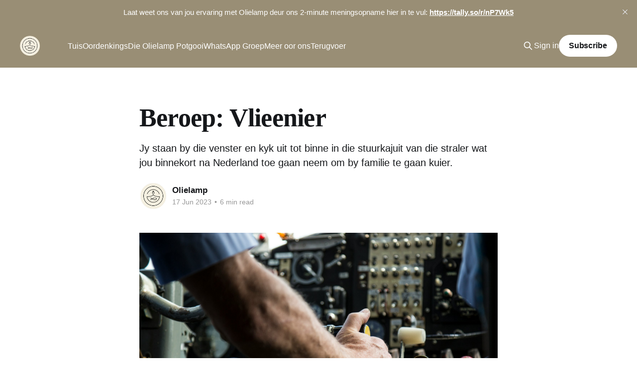

--- FILE ---
content_type: text/html; charset=utf-8
request_url: https://olielamp.vgk.org.za/vlieenier/
body_size: 10531
content:
<!DOCTYPE html>
<html lang="af" class="auto-color">
<head>

    <title>Beroep: Vlieenier</title>
    <meta charset="utf-8" />
    <meta http-equiv="X-UA-Compatible" content="IE=edge" />
    <meta name="HandheldFriendly" content="True" />
    <meta name="viewport" content="width=device-width, initial-scale=1.0" />
    
    <link rel="preload" as="style" href="https://olielamp.vgk.org.za/assets/built/screen.css?v=9656c635a4" />
    <link rel="preload" as="script" href="https://olielamp.vgk.org.za/assets/built/casper.js?v=9656c635a4" />

    <link rel="stylesheet" type="text/css" href="https://olielamp.vgk.org.za/assets/built/screen.css?v=9656c635a4" />

    <meta name="description" content="Jy staan by die venster en kyk uit tot binne in die stuurkajuit van die straler wat jou binnekort na Nederland toe gaan neem om by familie te gaan kuier.">
    <link rel="icon" href="https://olielamp.vgk.org.za/content/images/size/w256h256/2023/03/Olielamp2-1.png" type="image/png">
    <link rel="canonical" href="https://olielamp.vgk.org.za/vlieenier/">
    <meta name="referrer" content="no-referrer-when-downgrade">
    
    <meta property="og:site_name" content="Olielamp">
    <meta property="og:type" content="article">
    <meta property="og:title" content="Beroep: Vlieenier">
    <meta property="og:description" content="Jy staan by die venster en kyk uit tot binne in die stuurkajuit van die straler wat jou binnekort na Nederland toe gaan neem om by familie te gaan kuier.">
    <meta property="og:url" content="https://olielamp.vgk.org.za/vlieenier/">
    <meta property="og:image" content="https://images.unsplash.com/photo-1525443205289-b4944046aa32?crop&#x3D;entropy&amp;cs&#x3D;tinysrgb&amp;fit&#x3D;max&amp;fm&#x3D;jpg&amp;ixid&#x3D;M3wxMTc3M3wwfDF8c2VhcmNofDUyfHxwaWxvdHxlbnwwfHx8fDE2ODU3MjE4OTV8MA&amp;ixlib&#x3D;rb-4.0.3&amp;q&#x3D;80&amp;w&#x3D;2000">
    <meta property="article:published_time" content="2023-06-17T06:00:08.000Z">
    <meta property="article:modified_time" content="2025-02-18T07:48:21.000Z">
    <meta property="article:publisher" content="https://www.facebook.com/ghost">
    <meta name="twitter:card" content="summary_large_image">
    <meta name="twitter:title" content="Beroep: Vlieenier">
    <meta name="twitter:description" content="Jy staan by die venster en kyk uit tot binne in die stuurkajuit van die straler wat jou binnekort na Nederland toe gaan neem om by familie te gaan kuier.">
    <meta name="twitter:url" content="https://olielamp.vgk.org.za/vlieenier/">
    <meta name="twitter:image" content="https://images.unsplash.com/photo-1525443205289-b4944046aa32?crop&#x3D;entropy&amp;cs&#x3D;tinysrgb&amp;fit&#x3D;max&amp;fm&#x3D;jpg&amp;ixid&#x3D;M3wxMTc3M3wwfDF8c2VhcmNofDUyfHxwaWxvdHxlbnwwfHx8fDE2ODU3MjE4OTV8MA&amp;ixlib&#x3D;rb-4.0.3&amp;q&#x3D;80&amp;w&#x3D;2000">
    <meta name="twitter:label1" content="Written by">
    <meta name="twitter:data1" content="Olielamp">
    <meta name="twitter:site" content="@ghost">
    <meta property="og:image:width" content="1200">
    <meta property="og:image:height" content="800">
    
    <script type="application/ld+json">
{
    "@context": "https://schema.org",
    "@type": "Article",
    "publisher": {
        "@type": "Organization",
        "name": "Olielamp",
        "url": "https://olielamp.vgk.org.za/",
        "logo": {
            "@type": "ImageObject",
            "url": "https://olielamp.vgk.org.za/content/images/2023/03/Olielamp2-2.png",
            "width": 60,
            "height": 60
        }
    },
    "author": {
        "@type": "Person",
        "name": "Olielamp",
        "image": {
            "@type": "ImageObject",
            "url": "https://olielamp.vgk.org.za/content/images/size/w1200/2023/03/Olielamp2.png",
            "width": 1200,
            "height": 1200
        },
        "url": "https://olielamp.vgk.org.za/author/olielamp/",
        "sameAs": [
            "https://www.instagram.com/die_olielamp"
        ]
    },
    "headline": "Beroep: Vlieenier",
    "url": "https://olielamp.vgk.org.za/vlieenier/",
    "datePublished": "2023-06-17T06:00:08.000Z",
    "dateModified": "2025-02-18T07:48:21.000Z",
    "image": {
        "@type": "ImageObject",
        "url": "https://images.unsplash.com/photo-1525443205289-b4944046aa32?crop=entropy&cs=tinysrgb&fit=max&fm=jpg&ixid=M3wxMTc3M3wwfDF8c2VhcmNofDUyfHxwaWxvdHxlbnwwfHx8fDE2ODU3MjE4OTV8MA&ixlib=rb-4.0.3&q=80&w=2000",
        "width": 1200,
        "height": 800
    },
    "description": "Jy staan by die venster en kyk uit tot binne in die stuurkajuit van die straler wat jou binnekort na Nederland toe gaan neem om by familie te gaan kuier.",
    "mainEntityOfPage": "https://olielamp.vgk.org.za/vlieenier/"
}
    </script>

    <meta name="generator" content="Ghost 6.14">
    <link rel="alternate" type="application/rss+xml" title="Olielamp" href="https://olielamp.vgk.org.za/rss/">
    <script defer src="https://cdn.jsdelivr.net/ghost/portal@~2.57/umd/portal.min.js" data-i18n="true" data-ghost="https://olielamp.vgk.org.za/" data-key="7e748abc6c9728e803cbf86a0d" data-api="https://olielamp.ghost.io/ghost/api/content/" data-locale="af" crossorigin="anonymous"></script><style id="gh-members-styles">.gh-post-upgrade-cta-content,
.gh-post-upgrade-cta {
    display: flex;
    flex-direction: column;
    align-items: center;
    font-family: -apple-system, BlinkMacSystemFont, 'Segoe UI', Roboto, Oxygen, Ubuntu, Cantarell, 'Open Sans', 'Helvetica Neue', sans-serif;
    text-align: center;
    width: 100%;
    color: #ffffff;
    font-size: 16px;
}

.gh-post-upgrade-cta-content {
    border-radius: 8px;
    padding: 40px 4vw;
}

.gh-post-upgrade-cta h2 {
    color: #ffffff;
    font-size: 28px;
    letter-spacing: -0.2px;
    margin: 0;
    padding: 0;
}

.gh-post-upgrade-cta p {
    margin: 20px 0 0;
    padding: 0;
}

.gh-post-upgrade-cta small {
    font-size: 16px;
    letter-spacing: -0.2px;
}

.gh-post-upgrade-cta a {
    color: #ffffff;
    cursor: pointer;
    font-weight: 500;
    box-shadow: none;
    text-decoration: underline;
}

.gh-post-upgrade-cta a:hover {
    color: #ffffff;
    opacity: 0.8;
    box-shadow: none;
    text-decoration: underline;
}

.gh-post-upgrade-cta a.gh-btn {
    display: block;
    background: #ffffff;
    text-decoration: none;
    margin: 28px 0 0;
    padding: 8px 18px;
    border-radius: 4px;
    font-size: 16px;
    font-weight: 600;
}

.gh-post-upgrade-cta a.gh-btn:hover {
    opacity: 0.92;
}</style>
    <script defer src="https://cdn.jsdelivr.net/ghost/sodo-search@~1.8/umd/sodo-search.min.js" data-key="7e748abc6c9728e803cbf86a0d" data-styles="https://cdn.jsdelivr.net/ghost/sodo-search@~1.8/umd/main.css" data-sodo-search="https://olielamp.ghost.io/" data-locale="af" crossorigin="anonymous"></script>
    <script defer src="https://cdn.jsdelivr.net/ghost/announcement-bar@~1.1/umd/announcement-bar.min.js" data-announcement-bar="https://olielamp.vgk.org.za/" data-api-url="https://olielamp.vgk.org.za/members/api/announcement/" crossorigin="anonymous"></script>
    <link href="https://olielamp.vgk.org.za/webmentions/receive/" rel="webmention">
    <script defer src="/public/cards.min.js?v=9656c635a4"></script>
    <link rel="stylesheet" type="text/css" href="/public/cards.min.css?v=9656c635a4">
    <script defer src="/public/comment-counts.min.js?v=9656c635a4" data-ghost-comments-counts-api="https://olielamp.vgk.org.za/members/api/comments/counts/"></script>
    <script defer src="/public/member-attribution.min.js?v=9656c635a4"></script><style>:root {--ghost-accent-color: #998e75;}</style>
    <!-- Google tag (gtag.js) -->
<script async src="https://www.googletagmanager.com/gtag/js?id=G-J5YL0LX2XC"></script>
<script>
  window.dataLayer = window.dataLayer || [];
  function gtag(){dataLayer.push(arguments);}
  gtag('js', new Date());

  gtag('config', 'G-J5YL0LX2XC', { 'cookie_domain': 'olielamp.vgk.org.za' });
</script>

<script>
  !function(){var analytics=window.analytics=window.analytics||[];if(!analytics.initialize)if(analytics.invoked)window.console&&console.error&&console.error("Segment snippet included twice.");else{analytics.invoked=!0;analytics.methods=["trackSubmit","trackClick","trackLink","trackForm","pageview","identify","reset","group","track","ready","alias","debug","page","once","off","on","addSourceMiddleware","addIntegrationMiddleware","setAnonymousId","addDestinationMiddleware"];analytics.factory=function(e){return function(){var t=Array.prototype.slice.call(arguments);t.unshift(e);analytics.push(t);return analytics}};for(var e=0;e<analytics.methods.length;e++){var key=analytics.methods[e];analytics[key]=analytics.factory(key)}analytics.load=function(key,e){var t=document.createElement("script");t.type="text/javascript";t.async=!0;t.src="https://cdn.segment.com/analytics.js/v1/" + key + "/analytics.min.js";var n=document.getElementsByTagName("script")[0];n.parentNode.insertBefore(t,n);analytics._loadOptions=e};analytics._writeKey="H9R5CpwbcwpFzqThCXSkBeU5mxt5hEdj";;analytics.SNIPPET_VERSION="4.15.3";
  analytics.load("H9R5CpwbcwpFzqThCXSkBeU5mxt5hEdj", {
    cookieDomain: "olielamp.vgk.org.za"
  });
  analytics.page();
  }}();
</script>

</head>
<body class="post-template is-head-left-logo has-serif-title has-cover">
<div class="viewport">

    <header id="gh-head" class="gh-head outer">
        <div class="gh-head-inner inner">
            <div class="gh-head-brand">
                <a class="gh-head-logo" href="https://olielamp.vgk.org.za">
                        <img src="https://olielamp.vgk.org.za/content/images/2023/03/Olielamp2-2.png" alt="Olielamp">
                </a>
                <button class="gh-search gh-icon-btn" aria-label="Search this site" data-ghost-search><svg xmlns="http://www.w3.org/2000/svg" fill="none" viewBox="0 0 24 24" stroke="currentColor" stroke-width="2" width="20" height="20"><path stroke-linecap="round" stroke-linejoin="round" d="M21 21l-6-6m2-5a7 7 0 11-14 0 7 7 0 0114 0z"></path></svg></button>
                <button class="gh-burger" aria-label="Main Menu"></button>
            </div>

            <nav class="gh-head-menu">
                <ul class="nav">
    <li class="nav-tuis"><a href="https://olielamp.vgk.org.za/">Tuis</a></li>
    <li class="nav-oordenkings"><a href="https://olielamp.vgk.org.za/tag/oordenkings/">Oordenkings</a></li>
    <li class="nav-die-olielamp-potgooi"><a href="https://olielamp.vgk.org.za/die-olielamp-potgooi/">Die Olielamp Potgooi</a></li>
    <li class="nav-whatsapp-groep"><a href="https://chat.whatsapp.com/LsMvUchpZ05BxDdQMHhVjJ">WhatsApp Groep</a></li>
    <li class="nav-meer-oor-ons"><a href="https://olielamp.vgk.org.za/about/">Meer oor ons</a></li>
    <li class="nav-terugvoer"><a href="https://tally.so/r/nP7Wk5">Terugvoer</a></li>
</ul>

            </nav>

            <div class="gh-head-actions">
                    <button class="gh-search gh-icon-btn" aria-label="Search this site" data-ghost-search><svg xmlns="http://www.w3.org/2000/svg" fill="none" viewBox="0 0 24 24" stroke="currentColor" stroke-width="2" width="20" height="20"><path stroke-linecap="round" stroke-linejoin="round" d="M21 21l-6-6m2-5a7 7 0 11-14 0 7 7 0 0114 0z"></path></svg></button>
                    <div class="gh-head-members">
                                <a class="gh-head-link" href="#/portal/signin" data-portal="signin">Sign in</a>
                                <a class="gh-head-button" href="#/portal/signup" data-portal="signup">Subscribe</a>
                    </div>
            </div>
        </div>
    </header>

    <div class="site-content">
        



<main id="site-main" class="site-main">
<article class="article post image-small">

    <header class="article-header gh-canvas">

        <div class="article-tag post-card-tags">
        </div>

        <h1 class="article-title">Beroep: Vlieenier</h1>

            <p class="article-excerpt">Jy staan by die venster en kyk uit tot binne in die stuurkajuit van die straler wat jou binnekort na Nederland toe gaan neem om by familie te gaan kuier.</p>

        <div class="article-byline">
        <section class="article-byline-content">

            <ul class="author-list instapaper_ignore">
                <li class="author-list-item">
                    <a href="/author/olielamp/" class="author-avatar" aria-label="Read more of Olielamp">
                        <img class="author-profile-image" src="/content/images/size/w100/2023/03/Olielamp2.png" alt="Olielamp" />
                    </a>
                </li>
            </ul>

            <div class="article-byline-meta">
                <h4 class="author-name"><a href="/author/olielamp/">Olielamp</a></h4>
                <div class="byline-meta-content">
                    <time class="byline-meta-date" datetime="2023-06-17">17 Jun 2023</time>
                        <span class="byline-reading-time"><span class="bull">&bull;</span> 6 min read</span>
                </div>
            </div>

        </section>
        </div>

            <figure class="article-image">
                <img
                    srcset="https://images.unsplash.com/photo-1525443205289-b4944046aa32?crop&#x3D;entropy&amp;cs&#x3D;tinysrgb&amp;fit&#x3D;max&amp;fm&#x3D;jpg&amp;ixid&#x3D;M3wxMTc3M3wwfDF8c2VhcmNofDUyfHxwaWxvdHxlbnwwfHx8fDE2ODU3MjE4OTV8MA&amp;ixlib&#x3D;rb-4.0.3&amp;q&#x3D;80&amp;w&#x3D;300 300w,
                            https://images.unsplash.com/photo-1525443205289-b4944046aa32?crop&#x3D;entropy&amp;cs&#x3D;tinysrgb&amp;fit&#x3D;max&amp;fm&#x3D;jpg&amp;ixid&#x3D;M3wxMTc3M3wwfDF8c2VhcmNofDUyfHxwaWxvdHxlbnwwfHx8fDE2ODU3MjE4OTV8MA&amp;ixlib&#x3D;rb-4.0.3&amp;q&#x3D;80&amp;w&#x3D;600 600w,
                            https://images.unsplash.com/photo-1525443205289-b4944046aa32?crop&#x3D;entropy&amp;cs&#x3D;tinysrgb&amp;fit&#x3D;max&amp;fm&#x3D;jpg&amp;ixid&#x3D;M3wxMTc3M3wwfDF8c2VhcmNofDUyfHxwaWxvdHxlbnwwfHx8fDE2ODU3MjE4OTV8MA&amp;ixlib&#x3D;rb-4.0.3&amp;q&#x3D;80&amp;w&#x3D;1000 1000w,
                            https://images.unsplash.com/photo-1525443205289-b4944046aa32?crop&#x3D;entropy&amp;cs&#x3D;tinysrgb&amp;fit&#x3D;max&amp;fm&#x3D;jpg&amp;ixid&#x3D;M3wxMTc3M3wwfDF8c2VhcmNofDUyfHxwaWxvdHxlbnwwfHx8fDE2ODU3MjE4OTV8MA&amp;ixlib&#x3D;rb-4.0.3&amp;q&#x3D;80&amp;w&#x3D;2000 2000w"
                    sizes="(min-width: 1400px) 1400px, 92vw"
                    src="https://images.unsplash.com/photo-1525443205289-b4944046aa32?crop&#x3D;entropy&amp;cs&#x3D;tinysrgb&amp;fit&#x3D;max&amp;fm&#x3D;jpg&amp;ixid&#x3D;M3wxMTc3M3wwfDF8c2VhcmNofDUyfHxwaWxvdHxlbnwwfHx8fDE2ODU3MjE4OTV8MA&amp;ixlib&#x3D;rb-4.0.3&amp;q&#x3D;80&amp;w&#x3D;2000"
                    alt="Beroep: Vlieenier"
                />
                    <figcaption>Photo by <a href="https://unsplash.com/@laurent_perren?utm_source=ghost&utm_medium=referral&utm_campaign=api-credit">Laurent Perren</a> / <a href="https://unsplash.com/?utm_source=ghost&utm_medium=referral&utm_campaign=api-credit">Unsplash</a></figcaption>
            </figure>

    </header>

    <section class="gh-content gh-canvas">
        <p><em>Geskryf deur Oom Charles Bron, VGK Pretoria-Maranata</em></p><p>Jy staan by die venster en kyk uit tot binne in die stuurkajuit van die straler wat jou binnekort na Nederland toe gaan neem om by familie te gaan kuier. Binne die kajuit kan jy die vlieëniers sien werskaf om die navigasie- en vlugrekenaars te programmeer en die vliegtuig se stelsels en lugvaardigheid na te gaan.</p><p>Jy dink jy wil dalk ook ‘n vlieënier word? Indien jy wil vlieg omdat dit vir jou na ‘n interessante en maklike “joppie” lyk om die wêreld te sien en geld te verdien, dink weer! Dit is ‘n lang en moeilike pad voordat jy vlugkaptein op ‘n interkontinale straler word, en die pad is vol opdraendes en slaggate.</p><h3 id="kinderlike-droom">Kinderlike droom</h3><p>Toe Die Olielamp my vra om te skryf oor dié beroep het ek gewonder hoe ek 40 jaar in die lugvaartbedryf neer moet pen? Ek het besluit om my eie pad kortliks te beskryf.</p><p>Ek het van kleins af gedroom om te vlieg. My kamer se dak het vol modelvliegtuigies gehang en ek het vliegboeke en -tydskrifte verslind. Ek het aansoek gedoen by die SA Lugmag om as vlieënier opgelei te word. Die keuring was gedurende my matriekvakansie en het 2 weke geduur, en wonder bo wonder word ek gekeur!</p><h3 id="die-suid-afrikaanse-lugmag">Die Suid-Afrikaanse Lugmag</h3><p>Die Lugmag se opleiding was taai en intens. Dit het 2 jaar geduur en die swaard het heeltyd oor jou kop gehang. Een van die kandidate saam met my het sy laaste vliegtoets (<em>wings test</em>) nie goed genoeg geslaag nie en is na 2 jaar afgegooi! Uit ongeveer 1500 aanvanklik gekeurdes (op hul matriekuitslae en mediese verslae van hul huisdokters (goeie wiskunde- en wetenskappunte is ‘n vereiste), het slegs 19 van ons as Lugmagvlieëniers gekwalifiseer. Die vlerkies op jou bors is dan ook nog net die begin, maar jy is darem op die onderste trap van die leer.</p><p>Die beste vlugte van my lewe was in die Lugmag. Interessante en opwindende vlieg, gepaardgaande met kameraderie uit die boonste rakke. Die Lugmag het sy eie identiteit en karakter, en sy eie reëls en kultuur. Anders as by ‘n lugredery (waar senioriteit byna alles bepaal), word uitnemendheid beloon met vinnige bevordering.</p><p>Dit is ook die enigste plek waar jy die geleentheid gaan kry om bv. vegvliegtuie en gevegshelikopters te kan vlieg. Jy gaan lid word van ‘n groepie mense met wie jy noue bande opbou wat eers met jou afsterwe sal ophou. Ek het nou nog gereeld Lugmagfunksies, byeenkomste en Zoom vergaderings met mense van reg oor die wêreld; trouens van my kursus is daar nog net 2 mense in Suid-Afrika oor, die res is regoor die wêreld verspreid. Dit is dan ook een van die voordele van die bedryf: goeie geleenthede is vir goed gekwalifiseerde vlieëniers regoor die wêreld beskikbaar.</p><p>Daar is wel ook nadele om deur ‘n lugmag te leer vlieg. Die opleiding is baie duur, en die lugmag wat jou oplei gaan sy pond vleis daarvoor vereis. Jy gaan jouself moet vasteken vir ongeveer 15 jaar – ek dink die tydperk is tans dieselfde bykans regoor die wêreld. Van ons kerklede het Nederlandse burgerskap en sou in die Nederlandse Lugmag (KLu) kon aansoek doen. Ek weet ook van mense sonder Europese paspoorte wat in die Britse Lugmag (RAF) vlieëniers is omdat SA deel van die Britse Statebond is en as sulks kon hulle aansoek doen.</p><p>As Lugmagvlieënier dien jy ook in die gewapende magte, en indien nodig gaan jy in gevaar moet invlieg. Ek self het bv. nog 4 jaar in die Bosoorlog gevlieg en daar is op my geskiet. Een van my 19 mede kursuslede is in dié oorlog afgeskiet en het gesterf.</p><p>Dit is iets om in gedagte te hou: wie weet wat gaan bv. in Europa gebeur? NAVO is dalk binnekort direk in ‘n oorlog betrek. Nederland en Engeland staan juis nou saam aan die voorpunt van die poging om F16 vegvliegtuie aan Ukraïne te verskaf.</p><h3 id="millit%C3%AAre-opleiding-is-waardevol">Millitêre opleiding is waardevol</h3><p>Die hooftoevoer van lugrederye regoor die wêreld is van vlieëniers uit die militêre omgewing, trouens hulle kry gewoonlik voorkeur juis vanweë hulle opleiding. Deesdae met die Koue Oorlog agter die rug en lugmagte wat krimp, en tesame met die hoë koste om op jou eie ‘n lisensie te verwerf, het lugrederye gewoonlik ‘n kadetskema om geskikte kandidate wat wil vlieg op te lei. Iemand wat dus passievol is oor vlieg kan aansoek doen vir so ‘n kadetskap. Piers Kampman het nou onlangs na sy graad in regte aansoek gedoen en het die keuring geslaag. Hy is tans in Amerika besig met die fisiese vliegfase om as vlieënier vir Easyjet in Europa te kwalifiseer.</p><h3 id="privaat-opleiding">Privaat-opleiding</h3><p>Daar is ook die private roete om te probeer om in die lugvaart te kom. Die individu doen self sy/haar leerlingvlieënierslisensie, dan sy/haar privaat vlieënierslisensie. Hul bou dan ure op totdat hy/sy hul kommersiële vlieglisensie kan verwerf en kan begin geld verdien vir sy/haar kundigheid. Dan volg ‘n lang proses van ure opbou totdat hy/sy genoeg het om die hoogste lisensie (ATP) te verwerf, wat noodsaaklik is om eendag gesagvoerder op ‘n straler te wees. Dit is ‘n lang en harde pad, en net diegene met passie en vasbyt sal die einddoel bereik. Ek het respek vir diegene wat hierdie lang en moeilike roete volg. Ek sou dink dit is grootliks die roete wat Christiaan Haak sou gevolg het om sy lisensie te verwerf. Hy vlieg nie groot stralers nie, maar die humanitêre werk wat hulle doen (MAF) is van onskatbare waarde, en ek dink die tipe “bosvlieg” wat hulle doen is altyd interessant en uitdagend.</p><h3 id="die-werksomgewing">Die werksomgewing</h3><p>Lugdiens vlieg is verseker nie so opwindend soos militêre vlieg nie, maar het voordele soos gestruktureerde roosters, goeie salarisse, pensioenskemas en versekering indien jy sou medies ongeskik raak en jou lisensie verloor. Dit is verseker steeds lekker werk, al neem dit jou soms vir lang tye van die huis weg; veral lang oos of wes vlugte vereis dat jy lank oorbly in dié lande om jou kans te gee om aan te pas. Dit gaan alles oor rus, sodat die vlieënier nie vermoeid is op die vlug terug nie. Jy gaan tyd kry om groot stede en ander lande te verken, en gaan hulle beter ken as jou eie land en voorstad.</p><p>Elke opstyging en landing bly opwindend (en landings ook altyd bietjie stresvol), en by tye is daar genoeg stres om ‘n week te hou. Voorbeeld: jy styg in Johannesburg op, dit is 30 grade Celcius. Na 11 ure se vlieg waar jy konstant navigeer (soms rondom groot donderstorms), en kommunikeer met lugvaartbeheer nader jy Munich, dit is -10 grade Celcius met ‘n sneestorm oor die vliegveld. Die sig is bykans niks en orals is slegte weer... Kan jy die landingsminima nog haal en ‘n outomatiese landing uitvoer? Gaan jy een nadering probeer en kosbare brandstof gebruik? Hoe lyk die weer by die uitwykvliegveld en jou brandstofsituasie? As kaptein is jy eindverantwoordelik vir die vliegtuig en die sowat 300 mense se welstand en behoeftes. Stresvolle besluite!</p><h3 id="%E2%80%98n-christen-vlie%C3%ABnier">‘n Christen-vlieënier</h3><p>Aangesien hierdie ‘n publikasie van die kerkjeug is, wat sou die implikasie van vlieënier op die Christen wees? My ervaring is as volg:</p><ol><li>Lugmagvlieënier: Christene het ook die reg op beskerming van lewe, selfs die neem van lewe om ander te beskerm. Militêre vlieg sluit ook reddingsvlugte in, en ondersteuningsvlugte in tyd van rampe, bv. soek en redding oor die see as ‘n skip gesink het. As militêre vlieënier is jy wel in diens van die regering en aan diens 7 dae van die week. Ek was grootendeels in die SALM in die ou bedeling, en werk op Sondae kon slegs gebeur met die hoof van die lugmag se toestemming, en dit het slegs gebeur vir oorlog of noodvlugte. Ek het wel later vir 3 jaar op 21 Eskader gevlieg in die “nuwe” SA. 21 Eskader is die BBP eskader en ek kon die toename van vlieg op die rusdag waarneem. Dié toename was nie noodsaaklik nie, maar was bloot om die ministers se lewe gemakliker te maak.</li><li>Die lewe van ‘n lugdiensvlieënier is grootliks gereguleer volgens die rooster wat hy moet vlieg. Hoe meer senior jy is, hoe meer insette het jy in jou rooster. Dit is belangrik indien jy bv. nie op Sondae wil vlieg nie. Ek het self probeer om nie op Sondae te vlieg nie, en indien ek wel oorsee moes wees, het ek probeer om die Sondae af te hê en probeer kerk bywoon in Australië, Amerika en Engeland. Daar gaan wel wroeging wees; is dit regtig vir almal noodsaaklik om op die Sondag te vlieg? Verseker nie! Almal is egter verantwoordelik vir hulle eie dade en besluite, en jy hoef nie verantwoording te doen vir diegene wat wel hulle vlug sou kon uitstel nie. Jy moet wel in jou onderhandelings met bestuur en met jou voorbeeld op die vlugdek uitstaan as iemand wat aan Jesus Christus behoort en Hom wil navolg.</li></ol><p>Die vliegbedryf is die mees gereguleerde beroep in die wêreld. As vlieënier vir ‘n groot redery gaan jy 2 maal per jaar getoets word en ook 2 maal per jaar 2 dae in die nabootser deurbring om jouself te bewys. Jaarliks moet jy ook ‘n omvattende mediese ondersoek slaag. Die regulasies het ook voordele om die vlieënier self te beskerm; jy mag maksimum 100 uur per maand fisies in vlugbeheer van die vliegtuig deurbring en moet minimum 10 dae per maand heeltemal diensvry wees. Binnelands is 100 uur nog wel ‘n vol maand, fisies vlieg mens in 40 minute Durban toe teenoor bv. 14 uur Hong Kong toe. Die langafstand vlieëniers is dus baie meer af met baie vrye tyd. Vlieëniers is wel meer af as gewone 8-5 kantoorwerkers. Jy gaan as vlieënier soms verjaardae en ander belangrike datums mis, maar jy gaan verseker meer tyd saam met jou gesin kan deurbring. Nog ‘n voordeel vir my van die hele klomp dae af is dat jy as kerkraadslid besoeke by veral die ouer kerklede deur die dag kon doen, wat hul soms beter gepas het as laat in die aand.</p><p>Ek hoop hierdie artikel gee so klein bietjie insae en antwoorde. Indien jy dit as beroep oorweeg wens ek jou alle sterkte op hierdie lang maar opwindende pad toe.</p><p>Olielamp links: <a href="https://www.instagram.com/die_olielamp/?ref=olielamp.vgk.org.za">Instagram</a> | <a href="https://www.facebook.com/profile.php?id=100090955115440">Facebook</a> | <a href="https://olielamp.vgk.org.za/skryf-vir-ons/">Skryf vir ons!</a> | <a href="https://olielamp.vgk.org.za/about/">Meer oor die Olielamp</a></p>
    </section>

        <section class="article-comments gh-canvas">
            
        <script defer src="https://cdn.jsdelivr.net/ghost/comments-ui@~1.3/umd/comments-ui.min.js" data-locale="af" data-ghost-comments="https://olielamp.vgk.org.za/" data-api="https://olielamp.ghost.io/ghost/api/content/" data-admin="https://olielamp.ghost.io/ghost/" data-key="7e748abc6c9728e803cbf86a0d" data-title="null" data-count="true" data-post-id="643e9565bee454003d7cdb3c" data-color-scheme="auto" data-avatar-saturation="60" data-accent-color="#998e75" data-comments-enabled="all" data-publication="Olielamp" crossorigin="anonymous"></script>
    
        </section>

</article>
</main>




            <aside class="read-more-wrap outer">
                <div class="read-more inner">
                        
<article class="post-card post">

    <a class="post-card-image-link" href="/ek-is-tot-alles-in-staat-filippense-4/">

        <img class="post-card-image"
            srcset="https://images.unsplash.com/photo-1616141893496-fbc65370493e?crop&#x3D;entropy&amp;cs&#x3D;tinysrgb&amp;fit&#x3D;max&amp;fm&#x3D;jpg&amp;ixid&#x3D;M3wxMTc3M3wwfDF8c2VhcmNofDEwfHx3YXZlc3xlbnwwfHx8fDE3Njc5NzM4MjV8MA&amp;ixlib&#x3D;rb-4.1.0&amp;q&#x3D;80&amp;w&#x3D;300 300w,
                    https://images.unsplash.com/photo-1616141893496-fbc65370493e?crop&#x3D;entropy&amp;cs&#x3D;tinysrgb&amp;fit&#x3D;max&amp;fm&#x3D;jpg&amp;ixid&#x3D;M3wxMTc3M3wwfDF8c2VhcmNofDEwfHx3YXZlc3xlbnwwfHx8fDE3Njc5NzM4MjV8MA&amp;ixlib&#x3D;rb-4.1.0&amp;q&#x3D;80&amp;w&#x3D;600 600w,
                    https://images.unsplash.com/photo-1616141893496-fbc65370493e?crop&#x3D;entropy&amp;cs&#x3D;tinysrgb&amp;fit&#x3D;max&amp;fm&#x3D;jpg&amp;ixid&#x3D;M3wxMTc3M3wwfDF8c2VhcmNofDEwfHx3YXZlc3xlbnwwfHx8fDE3Njc5NzM4MjV8MA&amp;ixlib&#x3D;rb-4.1.0&amp;q&#x3D;80&amp;w&#x3D;1000 1000w,
                    https://images.unsplash.com/photo-1616141893496-fbc65370493e?crop&#x3D;entropy&amp;cs&#x3D;tinysrgb&amp;fit&#x3D;max&amp;fm&#x3D;jpg&amp;ixid&#x3D;M3wxMTc3M3wwfDF8c2VhcmNofDEwfHx3YXZlc3xlbnwwfHx8fDE3Njc5NzM4MjV8MA&amp;ixlib&#x3D;rb-4.1.0&amp;q&#x3D;80&amp;w&#x3D;2000 2000w"
            sizes="(max-width: 1000px) 400px, 800px"
            src="https://images.unsplash.com/photo-1616141893496-fbc65370493e?crop&#x3D;entropy&amp;cs&#x3D;tinysrgb&amp;fit&#x3D;max&amp;fm&#x3D;jpg&amp;ixid&#x3D;M3wxMTc3M3wwfDF8c2VhcmNofDEwfHx3YXZlc3xlbnwwfHx8fDE3Njc5NzM4MjV8MA&amp;ixlib&#x3D;rb-4.1.0&amp;q&#x3D;80&amp;w&#x3D;600"
            alt="Ek is tot alles in staat – Filippense 4"
            loading="lazy"
        />


    </a>

    <div class="post-card-content">

        <a class="post-card-content-link" href="/ek-is-tot-alles-in-staat-filippense-4/">
            <header class="post-card-header">
                <div class="post-card-tags">
                </div>
                <h2 class="post-card-title">
                    Ek is tot alles in staat – Filippense 4
                </h2>
            </header>
                <div class="post-card-excerpt">Filippense 4:13 is seker een van die bekendste Bybelverse en is dikwels een wat in charismatiese bewegings misbruik word. In die oordenking, gaan ons egter dieper delwe en kyk na wat Paulus hier bedoel.</div>
        </a>

        <footer class="post-card-meta">
            <time class="post-card-meta-date" datetime="2026-01-28">28 Jan 2026</time>
                <span class="post-card-meta-length">4 min read</span>
                <script
    data-ghost-comment-count="696123209e97bc0001ef1555"
    data-ghost-comment-count-empty=""
    data-ghost-comment-count-singular="comment"
    data-ghost-comment-count-plural="comments"
    data-ghost-comment-count-tag="span"
    data-ghost-comment-count-class-name=""
    data-ghost-comment-count-autowrap="true"
>
</script>
        </footer>

    </div>

</article>
                        
<article class="post-card post">

    <a class="post-card-image-link" href="/die-vierde-bede-gee-ons-vandag-ons-daaglikse-brood/">

        <img class="post-card-image"
            srcset="https://images.unsplash.com/photo-1599819055803-717bba43890f?crop&#x3D;entropy&amp;cs&#x3D;tinysrgb&amp;fit&#x3D;max&amp;fm&#x3D;jpg&amp;ixid&#x3D;M3wxMTc3M3wwfDF8c2VhcmNofDd8fGJyZWFkfGVufDB8fHx8MTc2ODMxMDQ3MHww&amp;ixlib&#x3D;rb-4.1.0&amp;q&#x3D;80&amp;w&#x3D;300 300w,
                    https://images.unsplash.com/photo-1599819055803-717bba43890f?crop&#x3D;entropy&amp;cs&#x3D;tinysrgb&amp;fit&#x3D;max&amp;fm&#x3D;jpg&amp;ixid&#x3D;M3wxMTc3M3wwfDF8c2VhcmNofDd8fGJyZWFkfGVufDB8fHx8MTc2ODMxMDQ3MHww&amp;ixlib&#x3D;rb-4.1.0&amp;q&#x3D;80&amp;w&#x3D;600 600w,
                    https://images.unsplash.com/photo-1599819055803-717bba43890f?crop&#x3D;entropy&amp;cs&#x3D;tinysrgb&amp;fit&#x3D;max&amp;fm&#x3D;jpg&amp;ixid&#x3D;M3wxMTc3M3wwfDF8c2VhcmNofDd8fGJyZWFkfGVufDB8fHx8MTc2ODMxMDQ3MHww&amp;ixlib&#x3D;rb-4.1.0&amp;q&#x3D;80&amp;w&#x3D;1000 1000w,
                    https://images.unsplash.com/photo-1599819055803-717bba43890f?crop&#x3D;entropy&amp;cs&#x3D;tinysrgb&amp;fit&#x3D;max&amp;fm&#x3D;jpg&amp;ixid&#x3D;M3wxMTc3M3wwfDF8c2VhcmNofDd8fGJyZWFkfGVufDB8fHx8MTc2ODMxMDQ3MHww&amp;ixlib&#x3D;rb-4.1.0&amp;q&#x3D;80&amp;w&#x3D;2000 2000w"
            sizes="(max-width: 1000px) 400px, 800px"
            src="https://images.unsplash.com/photo-1599819055803-717bba43890f?crop&#x3D;entropy&amp;cs&#x3D;tinysrgb&amp;fit&#x3D;max&amp;fm&#x3D;jpg&amp;ixid&#x3D;M3wxMTc3M3wwfDF8c2VhcmNofDd8fGJyZWFkfGVufDB8fHx8MTc2ODMxMDQ3MHww&amp;ixlib&#x3D;rb-4.1.0&amp;q&#x3D;80&amp;w&#x3D;600"
            alt="Die vierde bede: &quot;Gee ons vandag ons daaglikse brood&quot;"
            loading="lazy"
        />


    </a>

    <div class="post-card-content">

        <a class="post-card-content-link" href="/die-vierde-bede-gee-ons-vandag-ons-daaglikse-brood/">
            <header class="post-card-header">
                <div class="post-card-tags">
                </div>
                <h2 class="post-card-title">
                    Die vierde bede: &quot;Gee ons vandag ons daaglikse brood&quot;
                </h2>
            </header>
                <div class="post-card-excerpt">Elke mens kort kos om te kan lewe. Sonder kos kan ons liggaam nie funksioneer nie. Mens kyk vinnig verby die ryke seëninge wat ons het om elke dag brood op tafel te mag hê. Hierdie artikel fokus op die doel van voedsel in ons lewe as Christen.</div>
        </a>

        <footer class="post-card-meta">
            <time class="post-card-meta-date" datetime="2026-01-24">24 Jan 2026</time>
                <span class="post-card-meta-length">3 min read</span>
                <script
    data-ghost-comment-count="69668fadfab14c0001f56c78"
    data-ghost-comment-count-empty=""
    data-ghost-comment-count-singular="comment"
    data-ghost-comment-count-plural="comments"
    data-ghost-comment-count-tag="span"
    data-ghost-comment-count-class-name=""
    data-ghost-comment-count-autowrap="true"
>
</script>
        </footer>

    </div>

</article>
                        
<article class="post-card post">

    <a class="post-card-image-link" href="/in-christus-filippense-3/">

        <img class="post-card-image"
            srcset="/content/images/size/w300/2026/01/photo-1533000759938-aa0ba70beceb.jpeg 300w,
                    /content/images/size/w600/2026/01/photo-1533000759938-aa0ba70beceb.jpeg 600w,
                    /content/images/size/w1000/2026/01/photo-1533000759938-aa0ba70beceb.jpeg 1000w,
                    /content/images/size/w2000/2026/01/photo-1533000759938-aa0ba70beceb.jpeg 2000w"
            sizes="(max-width: 1000px) 400px, 800px"
            src="/content/images/size/w600/2026/01/photo-1533000759938-aa0ba70beceb.jpeg"
            alt="&quot;In Christus&quot; – Filippense 3"
            loading="lazy"
        />


    </a>

    <div class="post-card-content">

        <a class="post-card-content-link" href="/in-christus-filippense-3/">
            <header class="post-card-header">
                <div class="post-card-tags">
                </div>
                <h2 class="post-card-title">
                    &quot;In Christus&quot; – Filippense 3
                </h2>
            </header>
                <div class="post-card-excerpt">Sommige woorde val nie lekker op die oor nie: ‘Verlies’ laat mens dink aan verloor en ‘vullis’ klink sommer vuil. Juis dít is Paulus se bedoeling wanneer hy hierdie woorde in ons fokusgedeelte gebruik.</div>
        </a>

        <footer class="post-card-meta">
            <time class="post-card-meta-date" datetime="2026-01-21">21 Jan 2026</time>
                <span class="post-card-meta-length">4 min read</span>
                <script
    data-ghost-comment-count="696118df9e97bc0001ef1546"
    data-ghost-comment-count-empty=""
    data-ghost-comment-count-singular="comment"
    data-ghost-comment-count-plural="comments"
    data-ghost-comment-count-tag="span"
    data-ghost-comment-count-class-name=""
    data-ghost-comment-count-autowrap="true"
>
</script>
        </footer>

    </div>

</article>
                </div>
            </aside>



    </div>

    <footer class="site-footer outer">
        <div class="inner">
            <section class="copyright"><a href="https://olielamp.vgk.org.za">Olielamp</a> &copy; 2026</section>
            <nav class="site-footer-nav">
                <ul class="nav">
    <li class="nav-teken-aan-vir-die-olielamp"><a href="#/portal/">Teken aan vir die Olielamp</a></li>
</ul>

            </nav>
            <div class="gh-powered-by"><a href="https://ghost.org/" target="_blank" rel="noopener">Powered by Ghost</a></div>
        </div>
    </footer>

</div>

    <div class="pswp" tabindex="-1" role="dialog" aria-hidden="true">
    <div class="pswp__bg"></div>

    <div class="pswp__scroll-wrap">
        <div class="pswp__container">
            <div class="pswp__item"></div>
            <div class="pswp__item"></div>
            <div class="pswp__item"></div>
        </div>

        <div class="pswp__ui pswp__ui--hidden">
            <div class="pswp__top-bar">
                <div class="pswp__counter"></div>

                <button class="pswp__button pswp__button--close" title="Close (Esc)"></button>
                <button class="pswp__button pswp__button--share" title="Share"></button>
                <button class="pswp__button pswp__button--fs" title="Toggle fullscreen"></button>
                <button class="pswp__button pswp__button--zoom" title="Zoom in/out"></button>

                <div class="pswp__preloader">
                    <div class="pswp__preloader__icn">
                        <div class="pswp__preloader__cut">
                            <div class="pswp__preloader__donut"></div>
                        </div>
                    </div>
                </div>
            </div>

            <div class="pswp__share-modal pswp__share-modal--hidden pswp__single-tap">
                <div class="pswp__share-tooltip"></div>
            </div>

            <button class="pswp__button pswp__button--arrow--left" title="Previous (arrow left)"></button>
            <button class="pswp__button pswp__button--arrow--right" title="Next (arrow right)"></button>

            <div class="pswp__caption">
                <div class="pswp__caption__center"></div>
            </div>
        </div>
    </div>
</div>
<script
    src="https://code.jquery.com/jquery-3.5.1.min.js"
    integrity="sha256-9/aliU8dGd2tb6OSsuzixeV4y/faTqgFtohetphbbj0="
    crossorigin="anonymous">
</script>
<script src="https://olielamp.vgk.org.za/assets/built/casper.js?v=9656c635a4"></script>
<script>
$(document).ready(function () {
    // Mobile Menu Trigger
    $('.gh-burger').click(function () {
        $('body').toggleClass('gh-head-open');
    });
    // FitVids - Makes video embeds responsive
    $(".gh-content").fitVids();
});
</script>



</body>
</html>
